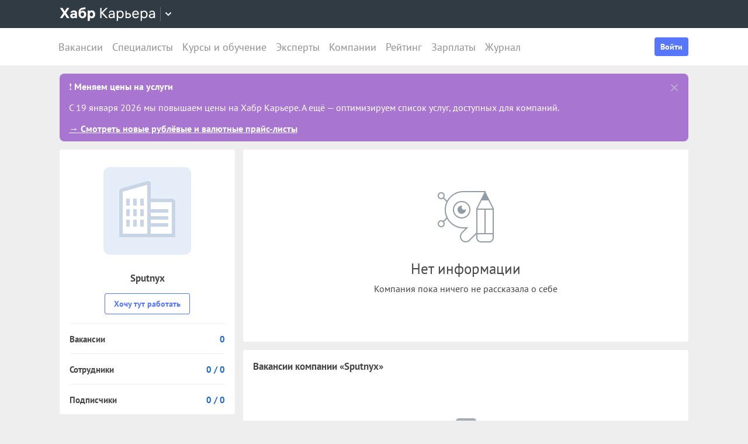

--- FILE ---
content_type: text/html; charset=utf-8
request_url: https://career.habr.com/companies/b4516184-b71b-4a45-9025-4f4d8daaffd0
body_size: 13122
content:
<!DOCTYPE html><html lang="ru"><head><meta charset="UTF-8" /><meta content="width=device-width, initial-scale=1" name="viewport" /><title>Компания Sputnyx — о компании, фотографии офиса, контакты — Хабр Карьера</title>
<meta name="description" content="Компания «Sputnyx» — профиль работодателя на Хабр Карьере: о компании, фотографии офиса, контакты." />
<meta property="og:title" content="Компания Sputnyx — о компании, фотографии офиса, контакты — Хабр Карьера" />
<meta property="og:description" content="Компания «Sputnyx» — профиль работодателя на Хабр Карьере: о компании, фотографии офиса, контакты." />
<meta property="og:image" content="https://career.habr.com/assets/defaults/companies/logo/medium_default-8646238fbd0412b864580dd152d66c132e6d554941d15757416e125e690b7e6b.png" />
<meta name="twitter:title" content="Компания Sputnyx — о компании, фотографии офиса, контакты — Хабр Карьера" />
<meta name="twitter:description" content="Компания «Sputnyx» — профиль работодателя на Хабр Карьере: о компании, фотографии офиса, контакты." />
<meta name="twitter:image" content="https://career.habr.com/assets/defaults/companies/logo/medium_default-8646238fbd0412b864580dd152d66c132e6d554941d15757416e125e690b7e6b.png" />
<meta name="twitter:url" content="https://career.habr.com/companies/b4516184-b71b-4a45-9025-4f4d8daaffd0" />
<meta name="twitter:site" content="@habr_career" />
<meta name="twitter:creator" content="@habr_career" />
<meta name="twitter:card" content="summary" /><script>window.yaContextCb = window.yaContextCb || []</script><script src="https://yandex.ru/ads/system/context.js">async</script><link href="https://career.habr.com/assets/packs/js/_runtime-3bf255708f6a3daaa0f3.js" rel="prefetch" /><link href="https://career.habr.com/assets/packs/js/_vendors~active_admin~adfox_banner~application~company_context_menu~connect_tg_to_account~hh_import_p~2f880aa5-6e784a7afd301f1fc54a.chunk.js" rel="prefetch" /><link href="https://career.habr.com/assets/packs/js/_vendors~active_admin~application~company_context_menu~connect_tg_to_account~hh_import_profile~landin~75a3d38a-da7801b3a1465ba91bec.chunk.js" rel="prefetch" /><link href="https://career.habr.com/assets/packs/js/_application-17bd2ff4303e3891cc4a.chunk.js" rel="prefetch" /><link href="https://career.habr.com/assets/packs/js/_legacy-202b682daa48720cbb41.chunk.js" rel="prefetch" /><link href="https://career.habr.com/assets/packs/js/_company_context_menu-dc77c6e0d9fd16bed273.chunk.js" rel="prefetch" /><link href="https://career.habr.com/assets/packs/js/_pages/companies/show-fd60f030eee5627235be.chunk.js" rel="prefetch" /><style>@font-face { font-family: 'PT Sans'; src: local('PT Sans Italic'), local('PTSans-Italic'), url('/images/fonts/pt-sans/ptsans-italic-webfont.woff2') format('woff2'), url('/images/fonts/pt-sans/ptsans-italic-webfont.woff') format('woff'); unicode-range: U+20-7E,U+A7,U+A9,U+AB,U+B1,U+B7,U+BB,U+2C6,U+401,U+410-44F,U+451,U+2013,U+2014,U+2018-201F,U+2022,U+2032,U+20AC,U+20B4,U+20B8,U+20BD,U+2116,U+2190-2193,U+2248,U+2260; font-weight: normal; font-style: italic; font-display: swap; } @font-face { font-family: 'PT Sans'; src: local('PT Sans'), local('PTSans-Regular'), url('/images/fonts/pt-sans/ptsans-regular-webfont.woff2') format('woff2'), url('/images/fonts/pt-sans/ptsans-regular-webfont.woff') format('woff'); unicode-range: U+20-7E,U+A7,U+A9,U+AB,U+B1,U+B7,U+BB,U+2C6,U+401,U+410-44F,U+451,U+2013,U+2014,U+2018-201F,U+2022,U+2032,U+20AC,U+20B4,U+20B8,U+20BD,U+2116,U+2190-2193,U+2248,U+2260; font-weight: normal; font-style: normal; font-display: swap; } @font-face { font-family: 'PT Sans'; src: local('PT Sans Bold'), local('PTSans-Bold'), url('/images/fonts/pt-sans/ptsans-bold-webfont.woff2') format('woff2'), url('/images/fonts/pt-sans/ptsans-bold-webfont.woff') format('woff'); unicode-range: U+20-7E,U+A7,U+A9,U+AB,U+B1,U+B7,U+BB,U+2C6,U+401,U+410-44F,U+451,U+2013,U+2014,U+2018-201F,U+2022,U+2032,U+20AC,U+20B4,U+20B8,U+20BD,U+2116,U+2190-2193,U+2248,U+2260; font-weight: bold; font-style: normal; font-display: swap; } @font-face { font-family: 'icomoon'; src: url('/images/fonts/icomoon/icomoon.woff') format('woff'), url('/images/fonts/icomoon/icomoon.svg?#icomoon') format('svg'); font-weight: normal; font-style: normal; }</style><link rel="stylesheet" media="screen" href="https://career.habr.com/assets/packs/css/vendors~active_admin~application~company_context_menu~connect_tg_to_account~hh_import_profile~landin~75a3d38a-cc70b02a.chunk.css" />
<link rel="stylesheet" media="screen" href="https://career.habr.com/assets/packs/css/application-f74666ff.chunk.css" />
<link rel="stylesheet" media="screen" href="https://career.habr.com/assets/packs/css/legacy-2dcb3e12.chunk.css" /><meta name="csrf-param" content="authenticity_token" />
<meta name="csrf-token" content="n5HqQ2P52d2jGH9FbJ2adUS25qjzYjXDOpfYLZL2/r+1ZQzavLR3iNHUL1DTPudde4vLptSSR1QQ0ucHWg5b8w==" /><meta content="https://effect.habr.com/a" name="effect_url" /><meta content="https://stats.habr.com" name="habr_stats_url" /><meta content="telephone=no" name="format-detection" /><script async="" src="https://www.googletagmanager.com/gtag/js?id=G-8ZVM81B7DF"></script><script>window.dataLayer = window.dataLayer || [];

function gtag() {
  dataLayer.push(arguments);
}

gtag('js', new Date());

const options = {
  link_attribution: true,
  optimize_id: 'GTM-WTJMJ2H',
};

if (false) {
  options.userId = 'false';
}

gtag('config', 'G-8ZVM81B7DF', options);

gtag('set', 'user_properties', {
  user_type: 'guest',
});

function removeUtms() {
  if (history.replaceState) {
    var location = window.location;
    var url = location.toString();
    var strippedUrl = getStrippedUrl(url);
    if (strippedUrl === url) {
      return;
    }
    history.replaceState(null, null, strippedUrl);
  }
}

function getStrippedUrl(url) {
  if (url.indexOf('utm_') > url.indexOf('?')) {
    url = url.replace(/([\?\&]utm_(reader|source|medium|campaign|content|term)=[^&#]+)/ig, '');
  }
  if (url.indexOf('&') !== -1 && url.indexOf('?') === -1) {
    url = url.replace('&', '?');
  }
  return url;
}

gtag('event', 'page_view', {
  event_callback: window.removeUtms,
});</script><script>(function(f,b){if(!b.__SV){var e,g,i,h;window.mixpanel=b;b._i=[];b.init=function(e,f,c){function g(a,d){var b=d.split(".");2==b.length&&(a=a[b[0]],d=b[1]);a[d]=function(){a.push([d].concat(Array.prototype.slice.call(arguments,0)))}}var a=b;"undefined"!==typeof c?a=b[c]=[]:c="mixpanel";a.people=a.people||[];a.toString=function(a){var d="mixpanel";"mixpanel"!==c&&(d+="."+c);a||(d+=" (stub)");return d};a.people.toString=function(){return a.toString(1)+".people (stub)"};i="disable time_event track track_pageview track_links track_forms track_with_groups add_group set_group remove_group register register_once alias unregister identify name_tag set_config reset opt_in_tracking opt_out_tracking has_opted_in_tracking has_opted_out_tracking clear_opt_in_out_tracking start_batch_senders people.set people.set_once people.unset people.increment people.append people.union people.track_charge people.clear_charges people.delete_user people.remove".split(" ");
for(h=0;h<i.length;h++)g(a,i[h]);var j="set set_once union unset remove delete".split(" ");a.get_group=function(){function b(c){d[c]=function(){call2_args=arguments;call2=[c].concat(Array.prototype.slice.call(call2_args,0));a.push([e,call2])}}for(var d={},e=["get_group"].concat(Array.prototype.slice.call(arguments,0)),c=0;c<j.length;c++)b(j[c]);return d};b._i.push([e,f,c])};b.__SV=1.2;e=f.createElement("script");e.type="text/javascript";e.async=!0;e.src="undefined"!==typeof MIXPANEL_CUSTOM_LIB_URL?MIXPANEL_CUSTOM_LIB_URL:"file:"===f.location.protocol&&"//cdn.mxpnl.com/libs/mixpanel-2-latest.min.js".match(/^\/\//)?"https://cdn.mxpnl.com/libs/mixpanel-2-latest.min.js":"//cdn.mxpnl.com/libs/mixpanel-2-latest.min.js";g=f.getElementsByTagName("script")[0];g.parentNode.insertBefore(e,g)}})(document,window.mixpanel||[]);

const mixpanelSettings = {
  userId: '',
  options: {
    track_pageview: false,
    persistance: 'localStorage',
    ignore_dnt: true
  }
};
mixpanel.init('e2d341d0f1fa432ebeafb8f954b334b2', mixpanelSettings.options);

if (mixpanelSettings.userId) {
  mixpanel.identify(mixpanelSettings.userId);
}</script><meta content="4480533c5a4f5ebe" name="yandex-verification" /><link href="https://career.habr.com/companies/b4516184-b71b-4a45-9025-4f4d8daaffd0" rel="canonical" /><link href="https://career.habr.com/images/career_share.png" rel="image_src" /><link href="/images/favicons/apple-touch-icon-76.png" rel="apple-touch-icon" sizes="76x76" type="image/png" /><link href="/images/favicons/apple-touch-icon-120.png" rel="apple-touch-icon" sizes="120x120" type="image/png" /><link href="/images/favicons/apple-touch-icon-152.png" rel="apple-touch-icon" sizes="152x152" type="image/png" /><link href="/images/favicons/apple-touch-icon-180.png" rel="apple-touch-icon" sizes="180x180" type="image/png" /><link href="/images/favicons/favicon-16.png" rel="icon" sizes="16x16" type="image/png" /><link href="/images/favicons/favicon-32.png" rel="icon" sizes="32x32" type="image/png" /><link href="/images/favicons/mask-icon.png" rel="icon" type="image/png" /><script>window.app = {};window.app.isUserLoggedIn = false;</script></head><body class="companies_show_page" data-responsive=""><div class="page-container"><header class="page-container__header"><div class="tm-panel" data-featured="false"><div class="page-width"><div class="tm-panel__container"><button aria-label="Открыть меню проектов Хабра" class="tm-panel__burger mq-mobile-only" data-overlay-trigger="burger-overlay"><span class="tm-panel__burger-stripes"></span></button><div class="tm-panel__logo-wrapper" data-tm-dropdown-boundary=""><a class="tm-panel__logo" title="Хабр Карьера" rel="nofollow" href="https://career.habr.com/"><svg xmlns="http://www.w3.org/2000/svg" width="164" height="24" viewBox="0 0 164 24" fill="none" id="logo">
  <path d="M16.875 19L11.075 10.225L16.825 1.4H12.6L8.75 7.4L4.94999 1.4H0.574994L6.32499 10.15L0.524994 19H4.79999L8.64999 12.975L12.525 19H16.875Z" fill="white"></path>
  <path d="M24.2607 5.775C20.8857 5.775 18.9607 7.625 18.6107 9.85H22.0107C22.2107 9.175 22.8607 8.6 24.1107 8.6C25.3357 8.6 26.2357 9.225 26.2357 10.425V11.025H23.4107C20.1107 11.025 18.1107 12.55 18.1107 15.2C18.1107 17.8 20.1107 19.3 22.6107 19.3C24.2857 19.3 25.6357 18.65 26.4357 17.6V19H29.8107V10.55C29.8107 7.4 27.5857 5.775 24.2607 5.775ZM23.6107 16.475C22.4857 16.475 21.7607 15.925 21.7607 15.025C21.7607 14.1 22.5607 13.55 23.6857 13.55H26.2357V14.125C26.2357 15.625 25.0107 16.475 23.6107 16.475Z" fill="white"></path>
  <path d="M39.925 6.3C38.125 6.3 36.65 6.95 35.7 8.275C35.95 5.85 36.925 4.65 39.375 4.275L44.3 3.55V0.375L39.025 1.25C33.925 2.1 32.35 5.5 32.35 11.175C32.35 16.275 34.825 19.3 39.2 19.3C43.125 19.3 45.55 16.3 45.55 12.7C45.55 8.825 43.3 6.3 39.925 6.3ZM39.025 16.25C37.125 16.25 36.075 14.725 36.075 12.675C36.075 10.7 37.175 9.275 39.05 9.275C40.875 9.275 41.9 10.75 41.9 12.7C41.9 14.65 40.9 16.25 39.025 16.25Z" fill="white"></path>
  <path d="M55.2855 5.775C53.3855 5.775 52.1605 6.6 51.5105 7.575V6.075H48.0105V23.775H51.6605V17.75C52.3105 18.65 53.5355 19.3 55.1855 19.3C58.3605 19.3 60.8855 16.8 60.8855 12.55C60.8855 8.225 58.3605 5.775 55.2855 5.775ZM54.4105 16.15C52.7105 16.15 51.5855 14.775 51.5855 12.6V12.5C51.5855 10.325 52.7105 8.925 54.4105 8.925C56.1105 8.925 57.2105 10.35 57.2105 12.55C57.2105 14.75 56.1105 16.15 54.4105 16.15Z" fill="white"></path>
  <path d="M82.5357 19L74.0357 9.825L82.3857 1.4H79.5107L71.6857 9.25V1.4H69.4607V19H71.6857V10.6L79.5857 19H82.5357Z" fill="white"></path>
  <path d="M89.266 6.125C86.391 6.125 84.641 7.75 84.241 9.7H86.316C86.666 8.775 87.566 8.025 89.216 8.025C90.841 8.025 92.066 8.9 92.066 10.65V11.5H88.716C85.641 11.5 83.766 12.975 83.766 15.4C83.766 17.8 85.666 19.275 88.116 19.275C89.716 19.275 91.216 18.675 92.166 17.5V19H94.191V10.65C94.191 7.825 92.216 6.125 89.266 6.125ZM88.391 17.4C86.991 17.4 85.941 16.7 85.941 15.375C85.941 14.025 87.116 13.325 88.841 13.325H92.066V14.25C92.066 16.175 90.391 17.4 88.391 17.4Z" fill="white"></path>
  <path d="M104.022 6.125C101.847 6.125 100.522 7.125 99.8973 8.2V6.4H97.8223V23.775H99.9723V17.45C100.572 18.375 101.922 19.275 103.947 19.275C106.847 19.275 109.697 17.15 109.697 12.7C109.697 8.275 106.872 6.125 104.022 6.125ZM103.747 17.325C101.422 17.325 99.8973 15.55 99.8973 12.75V12.65C99.8973 9.85 101.422 8.075 103.747 8.075C105.997 8.075 107.497 9.95 107.497 12.7C107.497 15.45 105.997 17.325 103.747 17.325Z" fill="white"></path>
  <path d="M117.665 10.475H114.84V6.4H112.69V19H117.64C120.34 19 122.09 17.15 122.09 14.7C122.09 12.25 120.34 10.475 117.665 10.475ZM117.39 17.1H114.84V12.375H117.39C119.04 12.375 119.94 13.35 119.94 14.7C119.94 16.05 119.04 17.1 117.39 17.1Z" fill="white"></path>
  <path d="M135.646 13.35V12.25C135.646 8.5 133.496 6.125 130.146 6.125C126.696 6.125 124.221 8.625 124.221 12.7C124.221 16.75 126.671 19.275 130.321 19.275C133.596 19.275 135.171 17.225 135.496 15.75H133.321C133.096 16.4 132.096 17.35 130.346 17.35C128.021 17.35 126.471 15.65 126.471 13.4V13.35H135.646ZM130.096 8.05C132.121 8.05 133.371 9.35 133.471 11.525H126.496C126.671 9.45 127.996 8.05 130.096 8.05Z" fill="white"></path>
  <path d="M144.843 6.125C142.668 6.125 141.343 7.125 140.718 8.2V6.4H138.643V23.775H140.793V17.45C141.393 18.375 142.743 19.275 144.768 19.275C147.668 19.275 150.518 17.15 150.518 12.7C150.518 8.275 147.693 6.125 144.843 6.125ZM144.568 17.325C142.243 17.325 140.718 15.55 140.718 12.75V12.65C140.718 9.85 142.243 8.075 144.568 8.075C146.818 8.075 148.318 9.95 148.318 12.7C148.318 15.45 146.818 17.325 144.568 17.325Z" fill="white"></path>
  <path d="M158.236 6.125C155.361 6.125 153.611 7.75 153.211 9.7H155.286C155.636 8.775 156.536 8.025 158.186 8.025C159.811 8.025 161.036 8.9 161.036 10.65V11.5H157.686C154.611 11.5 152.736 12.975 152.736 15.4C152.736 17.8 154.636 19.275 157.086 19.275C158.686 19.275 160.186 18.675 161.136 17.5V19H163.161V10.65C163.161 7.825 161.186 6.125 158.236 6.125ZM157.361 17.4C155.961 17.4 154.911 16.7 154.911 15.375C154.911 14.025 156.086 13.325 157.811 13.325H161.036V14.25C161.036 16.175 159.361 17.4 157.361 17.4Z" fill="white"></path>
</svg>
</a><button class="tm-panel__projects-dropdown mq-not-mobile" data-tm-dropdown-control=""><svg xmlns="http://www.w3.org/2000/svg" width="10" height="6" viewBox="0 0 10 6" fill="none">
  <path fill-rule="evenodd" clip-rule="evenodd" d="M5.70711 5.70711C5.31658 6.09763 4.68342 6.09763 4.29289 5.70711L0.292892 1.70711C-0.097632 1.31658 -0.0976319 0.683417 0.292892 0.292893C0.683417 -0.0976308 1.31658 -0.0976308 1.70711 0.292893L5 3.58579L8.29289 0.292894C8.68342 -0.0976301 9.31658 -0.0976301 9.70711 0.292894C10.0976 0.683418 10.0976 1.31658 9.70711 1.70711L5.70711 5.70711Z"></path>
</svg>
</button><div class="tm-panel__dropdown hidden" data-tm-dropdown=""><div class="tm-panel__dropdown-heading">Все сервисы Хабра</div><a class="tm-panel__service" rel="nofollow" href="https://habr.com/?utm_source=habr_career&amp;utm_medium=habr_top_panel"><div class="tm-panel__service-title"><svg xmlns="http://www.w3.org/2000/svg" width="52" height="22" viewBox="0 0 52 22" fill="none">
  <path d="M13.86 17.0001L8.514 9.23405L13.816 1.51205H11.528L7.26 7.76005L2.97 1.51205H0.659997L5.984 9.19005L0.615997 17.0001H2.926L7.194 10.6861L11.528 17.0001H13.86Z" fill="#333333"></path>
  <path d="M20.181 5.67005C17.651 5.67005 16.111 7.10005 15.759 8.81605H17.585C17.893 8.00205 18.685 7.34205 20.137 7.34205C21.567 7.34205 22.645 8.11205 22.645 9.65205V10.4001H19.697C16.991 10.4001 15.341 11.6981 15.341 13.8321C15.341 15.9441 17.013 17.2421 19.169 17.2421C20.577 17.2421 21.897 16.7141 22.733 15.6801V17.0001H24.515V9.65205C24.515 7.16605 22.777 5.67005 20.181 5.67005ZM19.411 15.5921C18.179 15.5921 17.255 14.9761 17.255 13.8101C17.255 12.6221 18.289 12.0061 19.807 12.0061H22.645V12.8201C22.645 14.5141 21.171 15.5921 19.411 15.5921Z" fill="#333333"></path>
  <path d="M32.9685 5.91205C31.2965 5.91205 29.9545 6.55005 29.1185 7.78205C29.3825 5.27405 30.3945 3.88805 32.9025 3.42605L36.9505 2.67805V0.852051L32.5065 1.75405C28.7665 2.52405 27.2045 4.96605 27.2045 10.5101C27.2045 14.8001 29.4045 17.2421 32.7925 17.2421C36.0265 17.2421 38.0505 14.7121 38.0505 11.5441C38.0505 7.91405 35.8285 5.91205 32.9685 5.91205ZM32.7045 15.5261C30.6145 15.5261 29.2065 13.9641 29.2065 11.4561C29.2065 8.97005 30.7685 7.60605 32.7265 7.60605C34.7725 7.60605 36.1145 9.23405 36.1145 11.5441C36.1145 13.8541 34.7945 15.5261 32.7045 15.5261Z" fill="#333333"></path>
  <path d="M46.1431 5.67005C44.2291 5.67005 43.0631 6.55005 42.5131 7.49605V5.91205H40.6871V21.2021H42.5791V15.6361C43.1071 16.4501 44.2951 17.2421 46.0771 17.2421C48.6291 17.2421 51.1371 15.3721 51.1371 11.4561C51.1371 7.56205 48.6511 5.67005 46.1431 5.67005ZM45.9011 15.5261C43.8551 15.5261 42.5131 13.9641 42.5131 11.5001V11.4121C42.5131 8.94805 43.8551 7.38605 45.9011 7.38605C47.8811 7.38605 49.2011 9.03605 49.2011 11.4561C49.2011 13.8761 47.8811 15.5261 45.9011 15.5261Z" fill="#333333"></path>
</svg>
</div><p class="tm-panel__service-description">Сообщество IT-специалистов</p></a><a class="tm-panel__service" rel="nofollow" href="https://qna.habr.com/?utm_source=habr_career&amp;utm_medium=habr_top_panel"><div class="tm-panel__service-title"><svg xmlns="http://www.w3.org/2000/svg" width="46" height="18" viewBox="0 0 46 18" fill="none">
  <path d="M14.4 8.25602C14.4 3.65802 11.606 0.27002 7.27201 0.27002C2.93801 0.27002 0.144012 3.65802 0.144012 8.25602C0.144012 12.854 2.93801 16.242 7.27201 16.242C8.41601 16.242 9.45001 16.022 10.352 15.604L11.518 17.342H13.696L11.848 14.614C13.476 13.184 14.4 10.918 14.4 8.25602ZM7.27201 14.416C4.10401 14.416 2.14601 11.864 2.14601 8.25602C2.14601 4.64802 4.10401 2.09602 7.27201 2.09602C10.44 2.09602 12.398 4.64802 12.398 8.25602C12.398 10.236 11.826 11.908 10.77 12.986L9.64801 11.314H7.47001L9.29601 14.02C8.70201 14.284 8.02001 14.416 7.27201 14.416Z" fill="#333333"></path>
  <path d="M30.965 16L27.973 12.766L30.921 9.11402H28.699L26.829 11.534L23.331 7.77202C25.377 6.80402 26.455 5.59402 26.455 3.85602C26.455 1.78802 24.871 0.27002 22.583 0.27002C20.207 0.27002 18.535 1.89802 18.535 3.87802C18.535 5.19802 19.305 6.12202 20.163 7.00202L20.427 7.26602C17.985 8.25602 16.753 9.73002 16.753 11.732C16.753 14.196 18.667 16.242 21.835 16.242C23.749 16.242 25.311 15.494 26.565 14.24L26.763 14.042L28.567 16H30.965ZM22.539 1.92002C23.705 1.92002 24.629 2.62402 24.629 3.83402C24.629 5.00002 23.793 5.90202 22.187 6.62802L21.571 6.01202C21.109 5.55002 20.405 4.82402 20.405 3.81202C20.405 2.66802 21.329 1.92002 22.539 1.92002ZM21.945 14.504C19.877 14.504 18.755 13.316 18.755 11.666C18.755 10.258 19.591 9.20202 21.593 8.43202L25.641 12.832L25.509 12.964C24.541 13.976 23.309 14.504 21.945 14.504Z" fill="#333333"></path>
  <path d="M43.5619 16H45.6739L39.8219 0.512019H37.7979L31.9459 16H34.0579L35.5539 11.908H42.0439L43.5619 16ZM38.7879 2.97602L41.3839 10.104H36.2139L38.7879 2.97602Z" fill="#333333"></path>
</svg>
</div><p class="tm-panel__service-description">Ответы на любые вопросы об IT</p></a><a class="tm-panel__service" rel="nofollow" href="https://career.habr.com/"><div class="tm-panel__service-title"><svg xmlns="http://www.w3.org/2000/svg" width="84" height="21" viewBox="0 0 84 21" fill="none">
  <path d="M12.442 16L4.96201 7.92596L12.31 0.511963H9.78001L2.894 7.41996V0.511963H0.936005V16H2.894V8.60796L9.84601 16H12.442Z" fill="#333333"></path>
  <path d="M18.3646 4.66996C15.8346 4.66996 14.2946 6.09996 13.9426 7.81596H15.7686C16.0766 7.00196 16.8686 6.34196 18.3206 6.34196C19.7506 6.34196 20.8286 7.11196 20.8286 8.65196V9.39996H17.8806C15.1746 9.39996 13.5246 10.698 13.5246 12.832C13.5246 14.944 15.1966 16.242 17.3526 16.242C18.7606 16.242 20.0806 15.714 20.9166 14.68V16H22.6986V8.65196C22.6986 6.16596 20.9606 4.66996 18.3646 4.66996ZM17.5946 14.592C16.3626 14.592 15.4386 13.976 15.4386 12.81C15.4386 11.622 16.4726 11.006 17.9906 11.006H20.8286V11.82C20.8286 13.514 19.3546 14.592 17.5946 14.592Z" fill="#333333"></path>
  <path d="M31.3501 4.66996C29.4361 4.66996 28.2701 5.54996 27.7201 6.49596V4.91196H25.8941V20.202H27.7861V14.636C28.3141 15.45 29.5021 16.242 31.2841 16.242C33.8361 16.242 36.3441 14.372 36.3441 10.456C36.3441 6.56196 33.8581 4.66996 31.3501 4.66996ZM31.1081 14.526C29.0621 14.526 27.7201 12.964 27.7201 10.5V10.412C27.7201 7.94796 29.0621 6.38596 31.1081 6.38596C33.0881 6.38596 34.4081 8.03596 34.4081 10.456C34.4081 12.876 33.0881 14.526 31.1081 14.526Z" fill="#333333"></path>
  <path d="M43.3561 8.49796H40.8701V4.91196H38.9781V16H43.3341C45.7101 16 47.2501 14.372 47.2501 12.216C47.2501 10.06 45.7101 8.49796 43.3561 8.49796ZM43.1141 14.328H40.8701V10.17H43.1141C44.5661 10.17 45.3581 11.028 45.3581 12.216C45.3581 13.404 44.5661 14.328 43.1141 14.328Z" fill="#333333"></path>
  <path d="M59.1788 11.028V10.06C59.1788 6.75996 57.2868 4.66996 54.3388 4.66996C51.3028 4.66996 49.1248 6.86996 49.1248 10.456C49.1248 14.02 51.2808 16.242 54.4928 16.242C57.3748 16.242 58.7608 14.438 59.0468 13.14H57.1328C56.9348 13.712 56.0548 14.548 54.5148 14.548C52.4688 14.548 51.1048 13.052 51.1048 11.072V11.028H59.1788ZM54.2948 6.36396C56.0768 6.36396 57.1768 7.50796 57.2648 9.42196H51.1268C51.2808 7.59596 52.4468 6.36396 54.2948 6.36396Z" fill="#333333"></path>
  <path d="M67.272 4.66996C65.358 4.66996 64.192 5.54996 63.642 6.49596V4.91196H61.816V20.202H63.708V14.636C64.236 15.45 65.424 16.242 67.206 16.242C69.758 16.242 72.266 14.372 72.266 10.456C72.266 6.56196 69.78 4.66996 67.272 4.66996ZM67.03 14.526C64.984 14.526 63.642 12.964 63.642 10.5V10.412C63.642 7.94796 64.984 6.38596 67.03 6.38596C69.01 6.38596 70.33 8.03596 70.33 10.456C70.33 12.876 69.01 14.526 67.03 14.526Z" fill="#333333"></path>
  <path d="M79.058 4.66996C76.528 4.66996 74.988 6.09996 74.636 7.81596H76.462C76.77 7.00196 77.562 6.34196 79.014 6.34196C80.444 6.34196 81.522 7.11196 81.522 8.65196V9.39996H78.574C75.868 9.39996 74.218 10.698 74.218 12.832C74.218 14.944 75.89 16.242 78.046 16.242C79.454 16.242 80.774 15.714 81.61 14.68V16H83.392V8.65196C83.392 6.16596 81.654 4.66996 79.058 4.66996ZM78.288 14.592C77.056 14.592 76.132 13.976 76.132 12.81C76.132 11.622 77.166 11.006 78.684 11.006H81.522V11.82C81.522 13.514 80.048 14.592 78.288 14.592Z" fill="#333333"></path>
</svg>
</div><p class="tm-panel__service-description">Профессиональное развитие в IT</p></a><a class="tm-panel__service" rel="nofollow" href="https://career.habr.com/education/?utm_source=habr_career&amp;utm_medium=habr_top_panel"><div class="tm-panel__service-title"><svg xmlns="http://www.w3.org/2000/svg" width="61" height="20" viewBox="0 0 61 20" fill="none">
  <path d="M4.0245 7.41401L11.5045 15.488H8.9085L1.9565 8.09601V15.488H-0.00149985V5.36442e-06H1.9565V6.90801L8.8425 5.36442e-06H11.3725L4.0245 7.41401ZM16.6731 13.046L19.9951 4.40001H22.0411L15.9691 19.69H13.9231L15.6611 15.356L11.2831 4.40001H13.3291L16.6731 13.046ZM29.4673 4.15801C31.9753 4.15801 34.4613 6.05001 34.4613 9.94401C34.4613 13.86 31.9533 15.73 29.4013 15.73C27.6193 15.73 26.4313 14.938 25.9033 14.124V19.69H24.0113V4.40001H25.8373V5.98401C26.3873 5.03801 27.5533 4.15801 29.4673 4.15801ZM29.2253 14.014C31.2053 14.014 32.5253 12.364 32.5253 9.94401C32.5253 7.52401 31.2053 5.87401 29.2253 5.87401C27.1793 5.87401 25.8373 7.43601 25.8373 9.90001V9.98801C25.8373 12.452 27.1793 14.014 29.2253 14.014ZM41.6933 14.014C43.5413 14.014 44.2893 12.848 44.5313 11.902H46.4233C46.1813 13.882 44.4213 15.73 41.6713 15.73C38.5253 15.73 36.4353 13.332 36.4353 9.94401C36.4353 6.62201 38.4813 4.15801 41.6713 4.15801C44.6193 4.15801 46.1373 6.18201 46.4233 7.94201H44.5313C44.2453 7.01801 43.4313 5.87401 41.6713 5.87401C39.6473 5.87401 38.3713 7.54601 38.3713 9.94401C38.3713 12.364 39.6913 14.014 41.6933 14.014ZM50.8467 7.98601H53.3327C55.6867 7.98601 57.2267 9.54801 57.2267 11.704C57.2267 13.86 55.6867 15.488 53.3107 15.488H48.9547V4.40001H50.8467V7.98601ZM58.8327 15.488V4.40001H60.7247V15.488H58.8327ZM50.8467 13.816H53.0907C54.5427 13.816 55.3347 12.892 55.3347 11.704C55.3347 10.516 54.5427 9.65801 53.0907 9.65801H50.8467V13.816Z" fill="#333333"></path>
</svg>
</div><p class="tm-panel__service-description">Обучение для смены профессии, роста в карьере и саморазвития</p></a></div></div><div data-feature=""></div><div class="tm-panel__visitor"><div data-megaposts=""></div><div class="tm-panel__user-auth mq-mobile-only"><div class="user-auth-menu user-auth-menu--appearance-mobile"><button class="button-comp button-comp--appearance-primary button-comp--size-m" data-header-dropdown-toggle="user-auth-menu-mobile">Войти</button><div class="user-auth-menu__popup" data-header-dropdown="user-auth-menu-mobile"><a class="button-comp button-comp--appearance-primary button-comp--size-l user-auth-menu__sign_in js-data-sign-in-btn" rel="nofollow" data-sign-in="header" href="https://career.habr.com/users/auth/tmid">Войти через Хабр Аккаунт</a><a class="button-comp button-comp--appearance-secondary button-comp--size-l user-auth-menu__sign_up js-data-sign-up-btn" rel="nofollow" data-sign-up="header" href="https://career.habr.com/users/auth/tmid/register">Зарегистрироваться</a></div></div></div></div></div></div></div><div class="header"><div class="header__inner"><div class="header__right mq-not-mobile"><div class="user-auth-menu user-auth-menu--appearance-desktop"><button class="button-comp button-comp--appearance-primary button-comp--size-m" data-header-dropdown-toggle="user-auth-menu-desktop">Войти</button><div class="user-auth-menu__popup" data-header-dropdown="user-auth-menu-desktop"><a class="button-comp button-comp--appearance-primary button-comp--size-l user-auth-menu__sign_in js-data-sign-in-btn" rel="nofollow" data-sign-in="header" href="https://career.habr.com/users/auth/tmid">Войти через Хабр Аккаунт</a><a class="button-comp button-comp--appearance-secondary button-comp--size-l user-auth-menu__sign_up js-data-sign-up-btn" rel="nofollow" data-sign-up="header" href="https://career.habr.com/users/auth/tmid/register">Зарегистрироваться</a></div></div></div><div class="header__top-menu-wrapper"><div class="header__top_main_menu" data-scroll-to-active-link=""><a href="https://career.habr.com/vacancies">Вакансии</a><a href="https://career.habr.com/resumes">Специалисты</a><a href="/education">Курсы и обучение</a><a href="https://career.habr.com/experts">Эксперты</a><a href="https://career.habr.com/companies">Компании</a><a href="https://career.habr.com/companies/ratings">Рейтинг</a><a href="https://career.habr.com/salaries">Зарплаты</a><a href="https://career.habr.com/journal">Журнал</a></div></div></div></div></header><div class="page-container__main"><div class="page-width page-width--responsive"><div class="top_notice type_global" data-notice=""><div class="notice_inner"><div class="notice_body"><div class="text">❗  <b>Меняем цены на услуги</b>
<p>С 19 января 2026 мы повышаем цены на Хабр Карьере. А ещё — оптимизируем список услуг, доступных для компаний.</p>
<p><a href="https://disk.yandex.ru/d/IoAeigqn04kYZg" rel="nofollow" target="_blank">→ Смотреть новые рублёвые и валютные прайс-листы</a></p></div><div class="controls"><a class="close" data-close-notice="" href="/announcements/487/dismiss_guest"><svg class="svg-icon svg-icon--icon-cross-new svg-icon--color-ui-gray" style="--svg-icon--size: 24"><use xlink:href="/images/icons-35.svg#cross-new"></use></svg></a></div></div></div></div><div class="content-wrapper"><aside class="content-wrapper__sidebar content-wrapper__sidebar--left" data-sidebar=""><div class="section company_info"><a class="logo" href="/companies/b4516184-b71b-4a45-9025-4f4d8daaffd0"><img alt="Логотип компании «Sputnyx»" src="https://career.habr.com/assets/defaults/companies/logo/medium_default-8646238fbd0412b864580dd152d66c132e6d554941d15757416e125e690b7e6b.png" /></a><div class="company_name"><a href="/companies/b4516184-b71b-4a45-9025-4f4d8daaffd0">Sputnyx</a></div><div id="company_sidebar_buttons"><div class="buttons"><a title="Хочу тут работать" class="button btn-blue-o" href="/companies/b4516184-b71b-4a45-9025-4f4d8daaffd0/follow">Хочу тут работать</a></div></div><div class="statistics"><div data-tooltip="Открытые вакансии"><a class="row" href="/companies/b4516184-b71b-4a45-9025-4f4d8daaffd0/vacancies"><div class="label">Вакансии</div><div class="count">0</div></a></div></div><div class="statistics"><div data-tooltip="Текущие и все сотрудники"><a class="row" href="/resumes?company_ids%5B%5D=1000054656"><div class="label">Сотрудники</div><div class="count">0 / 0</div></a></div></div><div class="statistics"><div data-tooltip="Подписчики и те, кто хочет тут работать"><a rel="nofollow" class="row" href="/companies/b4516184-b71b-4a45-9025-4f4d8daaffd0/followers"><div class="label">Подписчики</div><div class="count">0 / 0</div></a></div></div><div class="about_comp"></div></div></aside><div class="content-wrapper__main content-wrapper__main--right"><div class="section"><div class="body"><div class="no_content"><div class="icon"><img src="https://career.habr.com/assets/no_content.icon.about-bb54b31bc9b87d2d883982a6658f98892173dd724b60353a1b535d15a28f356c.png" /></div><div class="title">Нет информации</div><div class="text">Компания пока ничего не рассказала о себе</div></div></div></div><div class="section"><div class="head noborder"><div class="right"></div><h2 class="title">Вакансии компании «Sputnyx»</h2></div><div class="body"><div class="section-box"><div class="basic-section"><div class="no-content"><div class="no-content__icon"><img alt="" src="https://career.habr.com/assets/no_content.icon.jobs-6fc0ff68b263993b025412008e3df06e2c5a31cbff12c2f7ebedc8ef0261f51b.png" /></div><div class="no-content__title">Нет вакансий</div><div class="no-content__description">У компании нет открытых вакансий</div></div></div></div></div></div><div class="section section--company-rating company_ratings_section"><div class="head head--rating-controls noborder"><div class="title">Оценки и отзывы сотрудников о компании «Sputnyx»<a target="blank" class="help_link" href="/info/ratings"><span class="icon icon-question"></span></a></div><a class="js-company-score-link settings edit_score_link button btn-green-small" data-label="company_main" href="/profile/company_ratings/new?company=b4516184-b71b-4a45-9025-4f4d8daaffd0">Оценить</a><div class="subtabs"><a class="tab rating_slice  " data-year="2018" href="javascript:void(0)">2018</a><a class="tab rating_slice  " data-year="2019" href="javascript:void(0)">2019</a><a class="tab rating_slice  " data-year="2020" href="javascript:void(0)">2020</a><a class="tab rating_slice  " data-year="2021" href="javascript:void(0)">2021</a><a class="tab rating_slice  " data-year="2022" href="javascript:void(0)">2022</a><a class="tab rating_slice  " data-year="2023" href="javascript:void(0)">2023</a><a class="tab rating_slice  " data-year="2024" href="javascript:void(0)">2024</a><a class="tab rating_slice  " data-year="2025" href="javascript:void(0)">2025</a><a class="tab rating_slice open current" data-year="2026" href="javascript:void(0)">2026</a></div></div><div class="body"><div class="rating_slice_body hidden" data-year="2018"><div class="list_description">В 2018 году никто не оценивал компанию.</div></div><div class="rating_slice_body hidden" data-year="2019"><div class="list_description">В 2019 году никто не оценивал компанию.</div></div><div class="rating_slice_body hidden" data-year="2020"><div class="list_description">В 2020 году никто не оценивал компанию.</div></div><div class="rating_slice_body hidden" data-year="2021"><div class="list_description">В 2021 году никто не оценивал компанию.</div></div><div class="rating_slice_body hidden" data-year="2022"><div class="list_description">В 2022 году никто не оценивал компанию.</div></div><div class="rating_slice_body hidden" data-year="2023"><div class="list_description">В 2023 году никто не оценивал компанию.</div></div><div class="rating_slice_body hidden" data-year="2024"><div class="list_description">В 2024 году никто не оценивал компанию.</div></div><div class="rating_slice_body hidden" data-year="2025"><div class="list_description">В 2025 году никто не оценивал компанию.</div></div><div class="rating_slice_body" data-year="2026"><div class="list_description">В этом году ещё никто не оценил эту компанию. Чтобы получить публичную оценку, нужно собрать минимум 10 голосов от сотрудников.</div></div></div></div><div class="section company_ratings_section"><div class="head"><div class="title">Награды компании<a target="blank" class="help_link" href="/info/rating_medals"><span class="icon icon-question"></span></a></div></div><div class="body"><div class="list_description">У этой компании пока нет наград</div></div></div></div></div></div><footer class="footer"><div class="page-width"><div class="footer__links"><div class="footer__section"><p class="footer__section-title">Хабр Карьера</p><ul class="footer__list"><li class="footer__list-item"><a href="https://career.habr.com/info/employee">О сервисе</a></li><li class="footer__list-item"><a href="https://career.habr.com/info/employer">Услуги и цены</a></li><li class="footer__list-item"><a href="/journal">Журнал</a></li><li class="footer__list-item"><a href="https://career.habr.com/catalog/vacancies">Каталог вакансий</a></li><li class="footer__list-item"><a href="https://career.habr.com/catalog/courses">Каталог курсов</a></li><li class="footer__list-item"><a href="/sitemap">Карта сайта</a></li><li class="footer__list-item"><a href="https://career.habr.com/info/contacts">Контакты</a></li></ul></div><div class="footer__section"><p class="footer__section-title">Образование</p><ul class="footer__list"><li class="footer__list-item"><a href="/education_centers/otzyvy">Отзывы об онлайн-школах</a></li><li class="footer__list-item"><a href="/education_centers/rating">Рейтинг школ</a></li><li class="footer__list-item"><a href="/education/promocodes">Промокоды и скидки</a></li></ul></div><div class="footer__section"><p class="footer__section-title">Помощь</p><ul class="footer__list"><li class="footer__list-item"><a href="https://career.habr.com/info/help_user">Для соискателя</a></li><li class="footer__list-item"><a href="https://career.habr.com/info/help_hr">Для работодателя</a></li><li class="footer__list-item"><a href="https://career.habr.com/info/api">API сервиса</a></li><li class="footer__list-item"><a href="https://career.habr.com/feedback">Служба поддержки</a></li></ul></div><div class="footer__section footer__section--before-social"><p class="footer__section-title">Документы</p><ul class="footer__list"><li class="footer__list-item"><a href="https://career.habr.com/info/legal/agreement">Соглашение с пользователем</a></li><li class="footer__list-item"><a href="https://career.habr.com/info/legal/tos">Правила оказания услуг</a></li><li class="footer__list-item"><a target="blank" href="/info/price">Прайс-лист</a></li></ul></div><div class="footer__section footer__section--social"><p class="footer__section-title">Следите за нами в соцсетях</p><div class="footer__social"><a class="footer__social-link footer__social-link--appearance-twitter" href="https://twitter.com/habr_career" rel="nofollow noopener noreferrer" title="Мы в Twitter"><svg class="svg-icon svg-icon--icon-twitter" style="--svg-icon--size: 24"><use xlink:href="/images/social-v5.svg#twitter"></use></svg></a><a class="footer__social-link footer__social-link--appearance-facebook" href="https://www.facebook.com/career.habr" rel="nofollow noopener noreferrer" title="Мы в Facebook"><svg class="svg-icon svg-icon--icon-facebook" style="--svg-icon--size: 24"><use xlink:href="/images/social-v5.svg#facebook"></use></svg></a><a class="footer__social-link footer__social-link--appearance-vk" href="https://vk.com/habr_career" rel="nofollow noopener noreferrer" title="Мы во Вконтакте"><svg class="svg-icon svg-icon--icon-vk" style="--svg-icon--size: 24"><use xlink:href="/images/social-v5.svg#vk"></use></svg></a><a class="footer__social-link footer__social-link--appearance-instagram" href="https://www.instagram.com/habr_career/" rel="nofollow noopener noreferrer" title="Мы в Instagram"><svg class="svg-icon svg-icon--icon-instagram" style="--svg-icon--size: 24"><use xlink:href="/images/social-v5.svg#instagram"></use></svg></a><a class="footer__social-link footer__social-link--appearance-telegram" href="https://telegram.me/habr_career" rel="nofollow noopener noreferrer" title="Мы в Telegram"><svg class="svg-icon svg-icon--icon-telegram" style="--svg-icon--size: 24"><use xlink:href="/images/social-v5.svg#telegram"></use></svg></a><a class="footer__social-link footer__social-link--appearance-telegram-bot" href="https://t.me/habrcareer_bot" rel="nofollow noopener noreferrer" title="Наш телеграм-бот"><svg class="svg-icon svg-icon--icon-telegram-bot" style="--svg-icon--size: 24"><use xlink:href="/images/social-v5.svg#telegram-bot"></use></svg></a></div></div></div><div class="footer__meta"><div class="footer__statistics">Сейчас на сайте <a href="/vacancies">1022</a> вакансии и <a href="/resumes">734141</a> резюме, в среднем 27 откликов на вакансию</div><div class="footer__copyright"><a class="simple" href="https://company.habr.com/">&copy;&nbsp;Habr</a></div></div></div></footer></div></div><div data-dropdowns=""></div><div data-overlays=""><div class="overlay" data-overlay="burger-overlay"><div class="overlay__wrapper overlay__wrapper--transition-slide-from-left" data-overlay-wrapper=""><div class="burger-overlay"><div class="burger-overlay__section"><a class="burger-overlay__action" href="https://career.habr.com/info/employee">О сервисе</a><a class="burger-overlay__action" href="https://career.habr.com/info/employer">Услуги и цены</a></div><div class="burger-overlay__section"><div class="burger-overlay__heading">Помощь</div><a class="burger-overlay__action" href="https://career.habr.com/info/help_user">Для соискателя</a><a class="burger-overlay__action" href="https://career.habr.com/info/help_hr">Для работодателя</a><a class="burger-overlay__action" href="https://career.habr.com/info/api">API сервиса</a><a class="burger-overlay__action" href="https://career.habr.com/feedback">Служба поддержки</a></div><div class="burger-overlay__section"><div class="burger-overlay__heading">Все сервисы Хабра</div><a class="burger-overlay__action" href="https://habr.com/?utm_source=habr_career&amp;utm_medium=habr_top_panel">Хабр</a><a class="burger-overlay__action" href="https://qna.habr.com/?utm_source=habr_career&amp;utm_medium=habr_top_panel">Q&amp;A</a><a class="burger-overlay__action" href="https://career.habr.com">Карьера</a><a class="burger-overlay__action" href="https://career.habr.com/education/?utm_source=habr_career&amp;utm_medium=habr_top_panel">Курсы</a></div></div></div></div></div><div data-popups=""></div><script type="application/json" data-ssr-state="true">{"publicMembers":[],"publicMembersTotal":0,"publicMembersEditHref":null,"companyAlias":"b4516184-b71b-4a45-9025-4f4d8daaffd0","hasBrandedProfile":null,"adminLinks":[],"companyId":1000093093,"isCompanyShowPage":true}</script><script async="" crossorigin="anonymous" onload="Sentry.setUser({ username: &#39;&#39; }); Sentry.init({ release: &#39;production&#39;, dsn: &#39;https://7a7f74125bde47d29daf4a4836807517@sentry.srv.habr.com/20&#39;, ignoreErrors: [/AMP_TOP/, /ucweb\.com/, /extension:\/\//, /timeout of 0ms exceeded/], ignoreUrls: [ /graph\.facebook\.com/i, /connect\.facebook\.net\/en_US\/all\.js/i, /extensions\//i, /^chrome:\/\//i, ], });" src="https://browser.sentry-cdn.com/5.5.0/bundle.min.js"></script><script src="https://career.habr.com/assets/packs/js/_runtime-3bf255708f6a3daaa0f3.js"></script>
<script src="https://career.habr.com/assets/packs/js/_vendors~active_admin~adfox_banner~application~company_context_menu~connect_tg_to_account~hh_import_p~2f880aa5-6e784a7afd301f1fc54a.chunk.js"></script>
<script src="https://career.habr.com/assets/packs/js/_vendors~active_admin~application~company_context_menu~connect_tg_to_account~hh_import_profile~landin~75a3d38a-da7801b3a1465ba91bec.chunk.js"></script>
<script src="https://career.habr.com/assets/packs/js/_application-17bd2ff4303e3891cc4a.chunk.js"></script>
<script src="https://career.habr.com/assets/packs/js/_legacy-202b682daa48720cbb41.chunk.js"></script>
<script src="https://career.habr.com/assets/packs/js/_company_context_menu-dc77c6e0d9fd16bed273.chunk.js"></script>
<script src="https://career.habr.com/assets/packs/js/_pages/companies/show-fd60f030eee5627235be.chunk.js"></script><script async="" src="https://vk.com/js/api/openapi.js?162"></script><script>var oldFn = window.vkAsyncInit;
window.vkAsyncInit = function() {
  if (typeof oldFn === 'function') { oldFn(); }
  VK.Retargeting.Init("VK-RTRG-421349-eZNO");
  VK.Retargeting.Hit();
};</script><noscript><img alt="" src="https://vk.com/rtrg?p=VK-RTRG-421349-eZNO" style="position:fixed; left:-999px;" /></noscript><script>!function(f,b,e,v,n,t,s){if(f.fbq)return;n=f.fbq=function(){n.callMethod?
n.callMethod.apply(n,arguments):n.queue.push(arguments)};if(!f._fbq)f._fbq=n;
n.push=n;n.loaded=!0;n.version='2.0';n.queue=[];t=b.createElement(e);t.async=!0;
t.src=v;s=b.getElementsByTagName(e)[0];s.parentNode.insertBefore(t,s)}(window,
document,'script','//connect.facebook.net/en_US/fbevents.js');
fbq('init', '317458588730613');
fbq('track', "PageView");</script><noscript><img alt="" height="1" src="https://www.facebook.com/tr?id=317458588730613&amp;ev=PageView&amp;noscript=1" style="position:absolute; left:-9999px;" width="1" /></noscript><script async="" src="https://code.jivosite.com/script/widget/baDiD33Ffd"></script><div data-global-modal=""></div></body><div class="beta"></div></html>